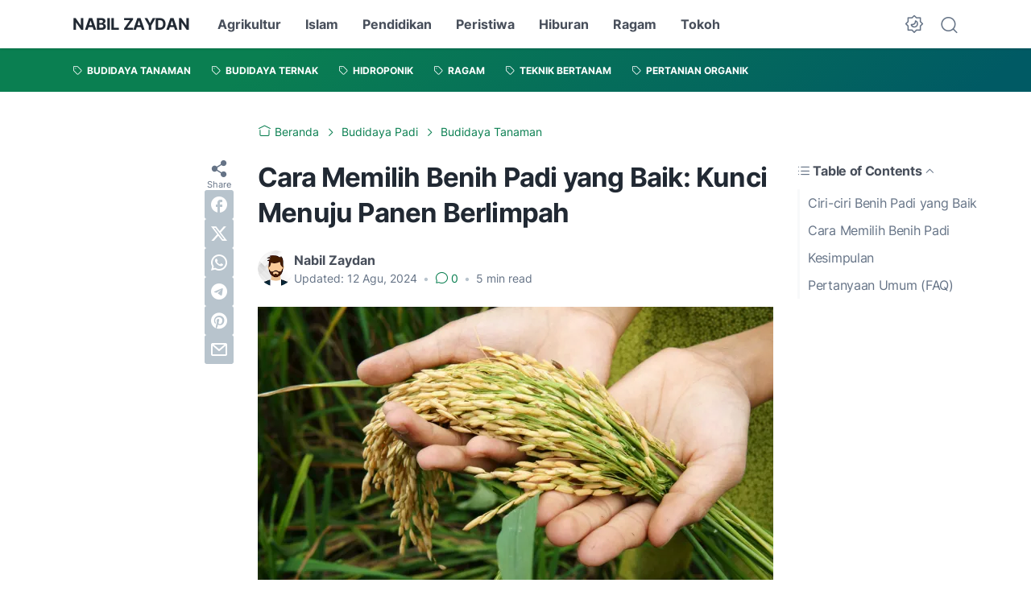

--- FILE ---
content_type: text/html; charset=utf-8
request_url: https://www.google.com/recaptcha/api2/aframe
body_size: 268
content:
<!DOCTYPE HTML><html><head><meta http-equiv="content-type" content="text/html; charset=UTF-8"></head><body><script nonce="zR-ylEOwZf76GIDC8nfsWA">/** Anti-fraud and anti-abuse applications only. See google.com/recaptcha */ try{var clients={'sodar':'https://pagead2.googlesyndication.com/pagead/sodar?'};window.addEventListener("message",function(a){try{if(a.source===window.parent){var b=JSON.parse(a.data);var c=clients[b['id']];if(c){var d=document.createElement('img');d.src=c+b['params']+'&rc='+(localStorage.getItem("rc::a")?sessionStorage.getItem("rc::b"):"");window.document.body.appendChild(d);sessionStorage.setItem("rc::e",parseInt(sessionStorage.getItem("rc::e")||0)+1);localStorage.setItem("rc::h",'1769238438165');}}}catch(b){}});window.parent.postMessage("_grecaptcha_ready", "*");}catch(b){}</script></body></html>